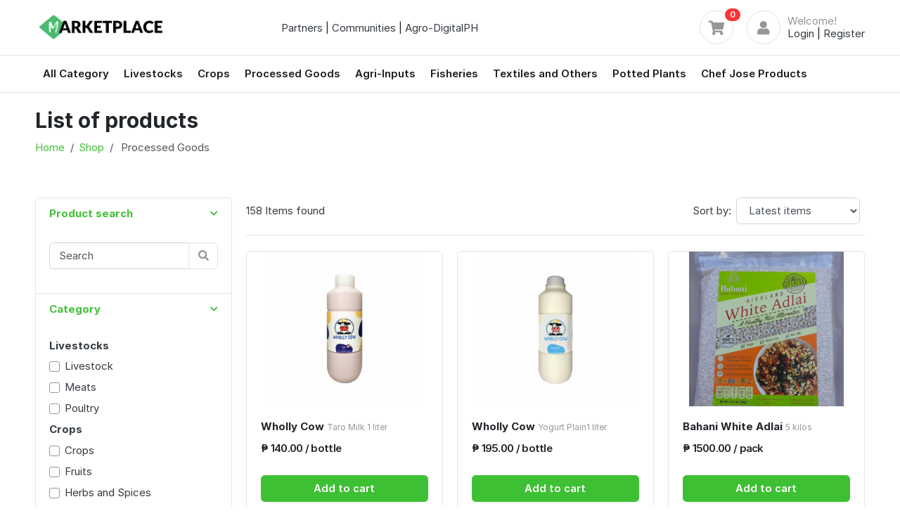

--- FILE ---
content_type: text/html; charset=UTF-8
request_url: https://marketplace.agroplatform.tech/shop?category=processed-goods&page=8
body_size: 7657
content:
<!DOCTYPE HTML>
<html lang="en">
<head>
<meta charset="utf-8">
<meta http-equiv="pragma" content="no-cache" />
<meta http-equiv="cache-control" content="max-age=604800" />
<meta name="viewport" content="width=device-width, initial-scale=1, shrink-to-fit=no">
<meta name="csrf-token" content="WNhp2MmrUiefjkB2TPycYl0wnO8PLfP9x9UAruaL">

<title>Agro Marketplace :: Shop</title>

<link href="https://marketplace.agroplatform.tech/images/favicon.ico" rel="shortcut icon" type="image/x-icon">

<!-- jQuery -->
<script src="https://marketplace.agroplatform.tech/js/jquery-3.6.0.min.js" type="text/javascript"></script>
<script src="https://marketplace.agroplatform.tech/js/jquery-ui.1.12.1.js"></script>

<!-- Bootstrap4 files-->
<script src="https://marketplace.agroplatform.tech/js/bootstrap.bundle.min.js" type="text/javascript"></script>
<link href="https://marketplace.agroplatform.tech/css/bootstrap.css" rel="stylesheet" type="text/css"/>

<!-- Font awesome 5 -->
<link href="https://marketplace.agroplatform.tech/fonts/fontawesome/css/all.min.css" type="text/css" rel="stylesheet">

<!-- custom style -->
<link href="https://marketplace.agroplatform.tech/css/ui.css" rel="stylesheet" type="text/css"/>
<link href="https://marketplace.agroplatform.tech/css/style.css" rel="stylesheet" type="text/css"/>
<link href="https://marketplace.agroplatform.tech/css/responsive.css" rel="stylesheet" media="only screen and (max-width: 1200px)" />
<link rel="stylesheet" href="https://marketplace.agroplatform.tech/css/jquery-ui.1.12.1.css">

<!-- notification style -->
<link rel="stylesheet" href="https://marketplace.agroplatform.tech/css/iziToast.min.css">

<!-- custom javascript -->
<script src="https://marketplace.agroplatform.tech/js/script.js" type="text/javascript"></script>

<!-- Google tag (gtag.js) -->
<script async src="https://www.googletagmanager.com/gtag/js?id=G-72LVK5ZSK0"></script>
<script>
  window.dataLayer = window.dataLayer || [];
  function gtag(){dataLayer.push(arguments);}
  gtag('js', new Date());

  gtag('config', 'G-72LVK5ZSK0');
</script>

<!-- notification script -->
<script src="https://marketplace.agroplatform.tech/js/iziToast.min.js" type="text/javascript"></script>
</head>
<body>
<!-- Google Tag Manager (noscript) -->
<noscript><iframe src="https://www.googletagmanager.com/ns.html?id=GTM-P6GPJ66"
height="0" width="0" style="display:none;visibility:hidden"></iframe></noscript>
<!-- End Google Tag Manager (noscript) -->


<!-- ========================= HEADER ========================= -->
<header class="section-header">
    <section class="header-main border-bottom">
        <div class="container">
            <div class="row align-items-center">
                <div class="col-lg-2 col-6">
                                            <a href="https://marketplace.agroplatform.tech" class="brand-wrap">
                            <img class="logo" src="https://marketplace.agroplatform.tech/images/agronegosyo.png" style="width:190px;">
                        </a> <!-- brand-wrap.// -->
                                    </div>
                <div class="col-lg-6 col-12 col-sm-12 text-center">
                    <div class="widget-header icontext">
                        <div class="text">
                            <div>
                                                                    <a href="https://marketplace.agroplatform.tech/partners">Partners</a> |
                                    <a href="https://marketplace.agroplatform.tech/communities">Communities</a> |
                                                                <a href="https://www.agro-digitalph.com" target="_blank">Agro-DigitalPH</a>
                            </div>
                        </div>
                    </div>
                </div> <!-- col.// -->
                <div class="col-lg-4 col-sm-6 col-12">
                    <div class="widgets-wrap float-md-right">
                        <div class="widget-header  mr-3">
                            <a href="https://marketplace.agroplatform.tech/shop/cart" class="icon icon-sm rounded-circle border"><i
                                    class="fa fa-shopping-cart"></i></a>
                            <span class="badge badge-pill badge-danger notify"
                                id="cart_total">0</span>
                        </div>
                        <div class="widget-header icontext">
                            <a href="#" class="icon icon-sm rounded-circle border"><i class="fa fa-user"></i></a>
                            <div class="text">
                                <span class="text-muted">Welcome! </span>
                                                                </span>
                                <div>
                                                                            <a href="https://marketplace.agroplatform.tech/login">Login</a> |
                                                                                    <a href="https://marketplace.agroplatform.tech/register">Register</a>
                                                                                                            </div>
                            </div>
                        </div>
                    </div> <!-- widgets-wrap.// -->
                </div> <!-- col.// -->
            </div> <!-- row.// -->
        </div> <!-- container.// -->
    </section> <!-- header-main .// -->
</header> <!-- section-header.// -->

    <nav class="navbar navbar-main navbar-expand-lg navbar-light border-bottom">
        <div class="container">
            <button class="navbar-toggler" type="button" data-toggle="collapse" data-target="#main_nav"
                aria-controls="main_nav" aria-expanded="false" aria-label="Toggle navigation">
                <span class="navbar-toggler-icon"></span>
            </button>

            <div class="collapse navbar-collapse" id="main_nav">
                <ul class="navbar-nav">
                    <li class="nav-item">
                        <a class="nav-link" href="https://marketplace.agroplatform.tech/shop?category=all">All Category</a>
                    </li>
                                            <li class="nav-item">
                            <a class="nav-link"
                                href="https://marketplace.agroplatform.tech/shop?category=livestocks">Livestocks</a>
                        </li>
                                            <li class="nav-item">
                            <a class="nav-link"
                                href="https://marketplace.agroplatform.tech/shop?category=crops">Crops</a>
                        </li>
                                            <li class="nav-item">
                            <a class="nav-link"
                                href="https://marketplace.agroplatform.tech/shop?category=processed-goods">Processed Goods</a>
                        </li>
                                            <li class="nav-item">
                            <a class="nav-link"
                                href="https://marketplace.agroplatform.tech/shop?category=agri-inputs">Agri-Inputs</a>
                        </li>
                                            <li class="nav-item">
                            <a class="nav-link"
                                href="https://marketplace.agroplatform.tech/shop?category=fisheries">Fisheries</a>
                        </li>
                                            <li class="nav-item">
                            <a class="nav-link"
                                href="https://marketplace.agroplatform.tech/shop?category=textiles-and-others">Textiles and Others</a>
                        </li>
                                            <li class="nav-item">
                            <a class="nav-link"
                                href="https://marketplace.agroplatform.tech/shop?category=potted-plants">Potted Plants</a>
                        </li>
                                            <li class="nav-item">
                            <a class="nav-link"
                                href="https://marketplace.agroplatform.tech/shop?category=chef-jose-products">Chef Jose Products</a>
                        </li>
                                    </ul>
            </div> <!-- collapse .// -->
        </div> <!-- container .// -->
    </nav>
</header> <!-- section-header.// -->
<!-- ====================== HEADER END // ===================== -->

<!-- ========================= SECTION PAGETOP ========================= -->


    <section class="padding-y-sm">
        <div class="container">
            <h2 class="title-page">List of products</h2>
            <nav>
                <ol class="breadcrumb text-white">
                    <li class="breadcrumb-item"><a href="https://marketplace.agroplatform.tech">Home</a></li>
                    <li class="breadcrumb-item"><a href="https://marketplace.agroplatform.tech/shop">Shop</a></li>
                    <li class="breadcrumb-item active" aria-current="page">
                                                    Processed Goods
                                            </li>
                </ol>
            </nav>
        </div> <!-- container //  -->
    </section>
    <!-- ========================= SECTION INTRO END// ========================= -->

    <!-- ========================= SECTION CONTENT ========================= -->
    <section class="section-content padding-y">
        <div class="container">

            <div class="row">
                <aside class="col-md-3">

                    <div class="card">
                        <article class="filter-group">
                            <header class="card-header">
                                <a href="#" data-toggle="collapse" data-target="#collapse_1" aria-expanded="true"
                                    class="">
                                    <i class="icon-control fa fa-chevron-down"></i>
                                    <h6 class="title">Product search</h6>
                                </a>
                            </header>
                            <div class="filter-content collapse show" id="collapse_1" style="">
                                <div class="card-body">
                                    <form class="pb-3" id="search_form">
                                        <div class="input-group">
                                            <input type="text" class="form-control" id="search" name="search"
                                                value="" placeholder="Search">
                                            <div class="input-group-append">
                                                <button class="btn btn-light" type="submit"><i
                                                        class="fa fa-search"></i></button>
                                            </div>
                                        </div>
                                    </form>
                                </div> <!-- card-body.// -->
                            </div>
                        </article> <!-- filter-group  .// -->
                        <article class="filter-group">
                            <header class="card-header">
                                <a href="#" data-toggle="collapse" data-target="#collapse_2" aria-expanded="true"
                                    class="">
                                    <i class="icon-control fa fa-chevron-down"></i>
                                    <h6 class="title">Category </h6>
                                </a>
                            </header>
                            <div class="filter-content collapse show" id="collapse_2" style="">
                                <div class="card-body">

                                                                            <label><b>Livestocks</b></label>
                                                                                    <label class="custom-control custom-checkbox">
                                                <input type="checkbox" value="14"
                                                                                                        class="custom-control-input subcategory">
                                                <div class="custom-control-label">Livestock<b
                                                        class="badge badge-pill badge-light float-right"></b></div>
                                            </label>
                                                                                    <label class="custom-control custom-checkbox">
                                                <input type="checkbox" value="1"
                                                                                                        class="custom-control-input subcategory">
                                                <div class="custom-control-label">Meats<b
                                                        class="badge badge-pill badge-light float-right"></b></div>
                                            </label>
                                                                                    <label class="custom-control custom-checkbox">
                                                <input type="checkbox" value="2"
                                                                                                        class="custom-control-input subcategory">
                                                <div class="custom-control-label">Poultry<b
                                                        class="badge badge-pill badge-light float-right"></b></div>
                                            </label>
                                                                                                                    <label><b>Crops</b></label>
                                                                                    <label class="custom-control custom-checkbox">
                                                <input type="checkbox" value="17"
                                                                                                        class="custom-control-input subcategory">
                                                <div class="custom-control-label">Crops<b
                                                        class="badge badge-pill badge-light float-right"></b></div>
                                            </label>
                                                                                    <label class="custom-control custom-checkbox">
                                                <input type="checkbox" value="19"
                                                                                                        class="custom-control-input subcategory">
                                                <div class="custom-control-label">Fruits<b
                                                        class="badge badge-pill badge-light float-right"></b></div>
                                            </label>
                                                                                    <label class="custom-control custom-checkbox">
                                                <input type="checkbox" value="5"
                                                                                                        class="custom-control-input subcategory">
                                                <div class="custom-control-label">Herbs and Spices<b
                                                        class="badge badge-pill badge-light float-right"></b></div>
                                            </label>
                                                                                    <label class="custom-control custom-checkbox">
                                                <input type="checkbox" value="4"
                                                                                                        class="custom-control-input subcategory">
                                                <div class="custom-control-label">Vegetables<b
                                                        class="badge badge-pill badge-light float-right"></b></div>
                                            </label>
                                                                                                                    <label><b>Processed Goods</b></label>
                                                                                    <label class="custom-control custom-checkbox">
                                                <input type="checkbox" value="16"
                                                     checked='checked'                                                     class="custom-control-input subcategory">
                                                <div class="custom-control-label">Processed Goods<b
                                                        class="badge badge-pill badge-light float-right"></b></div>
                                            </label>
                                                                                    <label class="custom-control custom-checkbox">
                                                <input type="checkbox" value="3"
                                                     checked='checked'                                                     class="custom-control-input subcategory">
                                                <div class="custom-control-label">Staples and Others<b
                                                        class="badge badge-pill badge-light float-right"></b></div>
                                            </label>
                                                                                    <label class="custom-control custom-checkbox">
                                                <input type="checkbox" value="6"
                                                     checked='checked'                                                     class="custom-control-input subcategory">
                                                <div class="custom-control-label">Value Added Products<b
                                                        class="badge badge-pill badge-light float-right"></b></div>
                                            </label>
                                                                                                                    <label><b>Agri-Inputs</b></label>
                                                                                    <label class="custom-control custom-checkbox">
                                                <input type="checkbox" value="18"
                                                                                                        class="custom-control-input subcategory">
                                                <div class="custom-control-label">Agri Inputs<b
                                                        class="badge badge-pill badge-light float-right"></b></div>
                                            </label>
                                                                                    <label class="custom-control custom-checkbox">
                                                <input type="checkbox" value="10"
                                                                                                        class="custom-control-input subcategory">
                                                <div class="custom-control-label">Bio Inputs<b
                                                        class="badge badge-pill badge-light float-right"></b></div>
                                            </label>
                                                                                    <label class="custom-control custom-checkbox">
                                                <input type="checkbox" value="12"
                                                                                                        class="custom-control-input subcategory">
                                                <div class="custom-control-label">Farm Machinery<b
                                                        class="badge badge-pill badge-light float-right"></b></div>
                                            </label>
                                                                                    <label class="custom-control custom-checkbox">
                                                <input type="checkbox" value="11"
                                                                                                        class="custom-control-input subcategory">
                                                <div class="custom-control-label">Inorganic Inputs<b
                                                        class="badge badge-pill badge-light float-right"></b></div>
                                            </label>
                                                                                    <label class="custom-control custom-checkbox">
                                                <input type="checkbox" value="9"
                                                                                                        class="custom-control-input subcategory">
                                                <div class="custom-control-label">Seeds<b
                                                        class="badge badge-pill badge-light float-right"></b></div>
                                            </label>
                                                                                    <label class="custom-control custom-checkbox">
                                                <input type="checkbox" value="28"
                                                                                                        class="custom-control-input subcategory">
                                                <div class="custom-control-label">Tools and Equipment<b
                                                        class="badge badge-pill badge-light float-right"></b></div>
                                            </label>
                                                                                                                    <label><b>Fisheries</b></label>
                                                                                    <label class="custom-control custom-checkbox">
                                                <input type="checkbox" value="15"
                                                                                                        class="custom-control-input subcategory">
                                                <div class="custom-control-label">Fisheries<b
                                                        class="badge badge-pill badge-light float-right"></b></div>
                                            </label>
                                                                                    <label class="custom-control custom-checkbox">
                                                <input type="checkbox" value="20"
                                                                                                        class="custom-control-input subcategory">
                                                <div class="custom-control-label">Seafood<b
                                                        class="badge badge-pill badge-light float-right"></b></div>
                                            </label>
                                                                                                                    <label><b>Potted Plants</b></label>
                                                                                    <label class="custom-control custom-checkbox">
                                                <input type="checkbox" value="29"
                                                                                                        class="custom-control-input subcategory">
                                                <div class="custom-control-label">Flowers<b
                                                        class="badge badge-pill badge-light float-right"></b></div>
                                            </label>
                                                                                    <label class="custom-control custom-checkbox">
                                                <input type="checkbox" value="30"
                                                                                                        class="custom-control-input subcategory">
                                                <div class="custom-control-label">Herbs<b
                                                        class="badge badge-pill badge-light float-right"></b></div>
                                            </label>
                                                                                                                    <label><b>Textiles and Others</b></label>
                                                                                    <label class="custom-control custom-checkbox">
                                                <input type="checkbox" value="34"
                                                                                                        class="custom-control-input subcategory">
                                                <div class="custom-control-label">Packaging Materials<b
                                                        class="badge badge-pill badge-light float-right"></b></div>
                                            </label>
                                                                                    <label class="custom-control custom-checkbox">
                                                <input type="checkbox" value="26"
                                                                                                        class="custom-control-input subcategory">
                                                <div class="custom-control-label">Pottery<b
                                                        class="badge badge-pill badge-light float-right"></b></div>
                                            </label>
                                                                                    <label class="custom-control custom-checkbox">
                                                <input type="checkbox" value="13"
                                                                                                        class="custom-control-input subcategory">
                                                <div class="custom-control-label">Textile<b
                                                        class="badge badge-pill badge-light float-right"></b></div>
                                            </label>
                                                                                                                    <label><b>Chef Jose Products</b></label>
                                                                                    <label class="custom-control custom-checkbox">
                                                <input type="checkbox" value="22"
                                                                                                        class="custom-control-input subcategory">
                                                <div class="custom-control-label">Chef Jose - Classic<b
                                                        class="badge badge-pill badge-light float-right"></b></div>
                                            </label>
                                                                                    <label class="custom-control custom-checkbox">
                                                <input type="checkbox" value="23"
                                                                                                        class="custom-control-input subcategory">
                                                <div class="custom-control-label">Chef Jose - Fresh Produce<b
                                                        class="badge badge-pill badge-light float-right"></b></div>
                                            </label>
                                                                                    <label class="custom-control custom-checkbox">
                                                <input type="checkbox" value="21"
                                                                                                        class="custom-control-input subcategory">
                                                <div class="custom-control-label">Chef Jose - Prima<b
                                                        class="badge badge-pill badge-light float-right"></b></div>
                                            </label>
                                                                                    <label class="custom-control custom-checkbox">
                                                <input type="checkbox" value="27"
                                                                                                        class="custom-control-input subcategory">
                                                <div class="custom-control-label">Services<b
                                                        class="badge badge-pill badge-light float-right"></b></div>
                                            </label>
                                                                                                                    <label><b>Groceries</b></label>
                                                                                    <label class="custom-control custom-checkbox">
                                                <input type="checkbox" value="33"
                                                                                                        class="custom-control-input subcategory">
                                                <div class="custom-control-label">Groceries<b
                                                        class="badge badge-pill badge-light float-right"></b></div>
                                            </label>
                                                                            
                                </div> <!-- card-body.// -->
                            </div>
                        </article> <!-- filter-group .// -->

                        <article class="filter-group">
                            <header class="card-header">
                                <a href="#" data-toggle="collapse" data-target="#collapse_3" aria-expanded="true"
                                    class="">
                                    <i class="icon-control fa fa-chevron-down"></i>
                                    <h6 class="title">Province</h6>
                                </a>
                            </header>
                            <div class="filter-content collapse show" id="collapse_3" style="">
                                <div class="card-body">
                                                                            <label class="custom-control custom-checkbox">
                                            <input type="checkbox" value="12;Batangas"
                                                class="custom-control-input provinces">
                                            <div class="custom-control-label">Batangas<b
                                                    class="badge badge-pill badge-light float-right"></b></div>
                                        </label>
                                                                            <label class="custom-control custom-checkbox">
                                            <input type="checkbox" value="13;Benguet"
                                                class="custom-control-input provinces">
                                            <div class="custom-control-label">Benguet<b
                                                    class="badge badge-pill badge-light float-right"></b></div>
                                        </label>
                                                                            <label class="custom-control custom-checkbox">
                                            <input type="checkbox" value="24;Cavite"
                                                class="custom-control-input provinces">
                                            <div class="custom-control-label">Cavite<b
                                                    class="badge badge-pill badge-light float-right"></b></div>
                                        </label>
                                                                            <label class="custom-control custom-checkbox">
                                            <input type="checkbox" value="36;Iloilo"
                                                class="custom-control-input provinces">
                                            <div class="custom-control-label">Iloilo<b
                                                    class="badge badge-pill badge-light float-right"></b></div>
                                        </label>
                                                                            <label class="custom-control custom-checkbox">
                                            <input type="checkbox" value="39;La Union"
                                                class="custom-control-input provinces">
                                            <div class="custom-control-label">La Union<b
                                                    class="badge badge-pill badge-light float-right"></b></div>
                                        </label>
                                                                            <label class="custom-control custom-checkbox">
                                            <input type="checkbox" value="47;Metro Manila"
                                                class="custom-control-input provinces">
                                            <div class="custom-control-label">Metro Manila<b
                                                    class="badge badge-pill badge-light float-right"></b></div>
                                        </label>
                                                                            <label class="custom-control custom-checkbox">
                                            <input type="checkbox" value="51;Negros Occidental"
                                                class="custom-control-input provinces">
                                            <div class="custom-control-label">Negros Occidental<b
                                                    class="badge badge-pill badge-light float-right"></b></div>
                                        </label>
                                                                            <label class="custom-control custom-checkbox">
                                            <input type="checkbox" value="54;Nueva Ecija"
                                                class="custom-control-input provinces">
                                            <div class="custom-control-label">Nueva Ecija<b
                                                    class="badge badge-pill badge-light float-right"></b></div>
                                        </label>
                                                                            <label class="custom-control custom-checkbox">
                                            <input type="checkbox" value="55;Nueva Vizcaya"
                                                class="custom-control-input provinces">
                                            <div class="custom-control-label">Nueva Vizcaya<b
                                                    class="badge badge-pill badge-light float-right"></b></div>
                                        </label>
                                                                            <label class="custom-control custom-checkbox">
                                            <input type="checkbox" value="57;Oriental Mindoro"
                                                class="custom-control-input provinces">
                                            <div class="custom-control-label">Oriental Mindoro<b
                                                    class="badge badge-pill badge-light float-right"></b></div>
                                        </label>
                                                                            <label class="custom-control custom-checkbox">
                                            <input type="checkbox" value="60;Pangasinan"
                                                class="custom-control-input provinces">
                                            <div class="custom-control-label">Pangasinan<b
                                                    class="badge badge-pill badge-light float-right"></b></div>
                                        </label>
                                                                            <label class="custom-control custom-checkbox">
                                            <input type="checkbox" value="61;Quezon"
                                                class="custom-control-input provinces">
                                            <div class="custom-control-label">Quezon<b
                                                    class="badge badge-pill badge-light float-right"></b></div>
                                        </label>
                                                                            <label class="custom-control custom-checkbox">
                                            <input type="checkbox" value="63;Rizal"
                                                class="custom-control-input provinces">
                                            <div class="custom-control-label">Rizal<b
                                                    class="badge badge-pill badge-light float-right"></b></div>
                                        </label>
                                                                    </div> <!-- card-body.// -->
                            </div>
                        </article> <!-- filter-group .// -->
                    </div> <!-- card.// -->

                </aside> <!-- col.// -->

                <main class="col-md-9">

                    <header class="border-bottom mb-4 pb-3">
                        <div class="form-inline">
                            <span class="mr-md-auto" id="product_total">158 Items found </span>
                            <label class="mr-2">Sort by:</label>
                            <select class="mr-2 form-control" id="sort_type" name="sort_type">
                                <option value="latest_items">Latest items</option>
                                <option value="price_high_low">Price (High - Low)</option>
                                <option value="price_low_high">Price (Low - High)</option>
                                <option value="per_unit">Per unit</option>
                            </select>
                        </div>
                    </header><!-- sect-heading -->

                    <div id="pagination_result">
                        <div class="row">

    <div class="col-md-4">
        <figure class="card card-product-grid">
            <div class="img-wrap">
                                				    <img src="https://agro-platform-images.s3.ap-southeast-1.amazonaws.com/images/marketplace/products/82901607341625.png">
				                <a class="btn-overlay" href="https://marketplace.agroplatform.tech/product/wholly-cow-taro-milk-1-liter&amp;=8356&amp;=CJP-05201-42-04"><i class="fa fa-search-plus"></i> Quick view</a>
            </div> <!-- img-wrap.// -->
            <figcaption class="info-wrap">
                <div class="fix-height">
                    <a href="https://marketplace.agroplatform.tech/product/wholly-cow-taro-milk-1-liter&amp;=8356&amp;=CJP-05201-42-04" class="title">Wholly Cow <small class="text-muted">Taro Milk 1 liter</small></a>
                    <div class="price-wrap mt-2">
                        <span class="price">&#8369 140.00 / bottle</span>
                    </div> <!-- price-wrap.// -->
                </div>
                                <button class="btn btn-block btn-primary add_cart" data-pid="8356" data-pname="Wholly Cow" data-pvariety="Taro Milk 1 liter" data-pqty="10" data-pprice="140.00">Add to cart</button>
                            </figcaption>
        </figure>
    </div> <!-- col.// -->
    <div class="col-md-4">
        <figure class="card card-product-grid">
            <div class="img-wrap">
                                				    <img src="https://agro-platform-images.s3.ap-southeast-1.amazonaws.com/images/marketplace/products/82911607341633.png">
				                <a class="btn-overlay" href="https://marketplace.agroplatform.tech/product/wholly-cow-yogurt-plain-1-liter&amp;=8357&amp;=CJP-05201-42-05"><i class="fa fa-search-plus"></i> Quick view</a>
            </div> <!-- img-wrap.// -->
            <figcaption class="info-wrap">
                <div class="fix-height">
                    <a href="https://marketplace.agroplatform.tech/product/wholly-cow-yogurt-plain-1-liter&amp;=8357&amp;=CJP-05201-42-05" class="title">Wholly Cow <small class="text-muted">Yogurt Plain1 liter</small></a>
                    <div class="price-wrap mt-2">
                        <span class="price">&#8369 195.00 / bottle</span>
                    </div> <!-- price-wrap.// -->
                </div>
                                <button class="btn btn-block btn-primary add_cart" data-pid="8357" data-pname="Wholly Cow" data-pvariety="Yogurt Plain1 liter" data-pqty="10" data-pprice="195.00">Add to cart</button>
                            </figcaption>
        </figure>
    </div> <!-- col.// -->
    <div class="col-md-4">
        <figure class="card card-product-grid">
            <div class="img-wrap">
                                				    <img src="https://agro-platform-images.s3.ap-southeast-1.amazonaws.com/images/marketplace/products/82951607395810.jpeg">
				                <a class="btn-overlay" href="https://marketplace.agroplatform.tech/product/bahani-white-adlai-5-kilos&amp;=8295&amp;=CJ-STP-01009-04"><i class="fa fa-search-plus"></i> Quick view</a>
            </div> <!-- img-wrap.// -->
            <figcaption class="info-wrap">
                <div class="fix-height">
                    <a href="https://marketplace.agroplatform.tech/product/bahani-white-adlai-5-kilos&amp;=8295&amp;=CJ-STP-01009-04" class="title">Bahani White Adlai <small class="text-muted">5 kilos</small></a>
                    <div class="price-wrap mt-2">
                        <span class="price">&#8369 1500.00 / pack</span>
                    </div> <!-- price-wrap.// -->
                </div>
                                <button class="btn btn-block btn-primary add_cart" data-pid="8295" data-pname="Bahani White Adlai" data-pvariety="5 kilos" data-pqty="10" data-pprice="1500.00">Add to cart</button>
                            </figcaption>
        </figure>
    </div> <!-- col.// -->
    <div class="col-md-4">
        <figure class="card card-product-grid">
            <div class="img-wrap">
                                				    <img src="https://agro-platform-images.s3.ap-southeast-1.amazonaws.com/images/marketplace/products/82941607395800.jpeg">
				                <a class="btn-overlay" href="https://marketplace.agroplatform.tech/product/bahani-white-adlai-3-kilos&amp;=8294&amp;=CJ-STP-01009-03"><i class="fa fa-search-plus"></i> Quick view</a>
            </div> <!-- img-wrap.// -->
            <figcaption class="info-wrap">
                <div class="fix-height">
                    <a href="https://marketplace.agroplatform.tech/product/bahani-white-adlai-3-kilos&amp;=8294&amp;=CJ-STP-01009-03" class="title">Bahani White Adlai <small class="text-muted">3 kilos</small></a>
                    <div class="price-wrap mt-2">
                        <span class="price">&#8369 1000.00 / pack</span>
                    </div> <!-- price-wrap.// -->
                </div>
                                <button class="btn btn-block btn-primary add_cart" data-pid="8294" data-pname="Bahani White Adlai" data-pvariety="3 kilos" data-pqty="10" data-pprice="1000.00">Add to cart</button>
                            </figcaption>
        </figure>
    </div> <!-- col.// -->
    <div class="col-md-4">
        <figure class="card card-product-grid">
            <div class="img-wrap">
                                				    <img src="https://agro-platform-images.s3.ap-southeast-1.amazonaws.com/images/marketplace/products/82931607395582.jpeg">
				                <a class="btn-overlay" href="https://marketplace.agroplatform.tech/product/bahani-white-adlai-1-kilo&amp;=8293&amp;=CJ-STP-01009-02"><i class="fa fa-search-plus"></i> Quick view</a>
            </div> <!-- img-wrap.// -->
            <figcaption class="info-wrap">
                <div class="fix-height">
                    <a href="https://marketplace.agroplatform.tech/product/bahani-white-adlai-1-kilo&amp;=8293&amp;=CJ-STP-01009-02" class="title">Bahani White Adlai <small class="text-muted">1 kilo</small></a>
                    <div class="price-wrap mt-2">
                        <span class="price">&#8369 350.00 / pack</span>
                    </div> <!-- price-wrap.// -->
                </div>
                                <button class="btn btn-block btn-primary add_cart" data-pid="8293" data-pname="Bahani White Adlai" data-pvariety="1 kilo" data-pqty="10" data-pprice="350.00">Add to cart</button>
                            </figcaption>
        </figure>
    </div> <!-- col.// -->
    <div class="col-md-4">
        <figure class="card card-product-grid">
            <div class="img-wrap">
                                				    <img src="https://agro-platform-images.s3.ap-southeast-1.amazonaws.com/images/marketplace/products/82921607395774.jpeg">
				                <a class="btn-overlay" href="https://marketplace.agroplatform.tech/product/bahani-white-adlai-500-grams&amp;=8292&amp;=CJ-STP-01009-01"><i class="fa fa-search-plus"></i> Quick view</a>
            </div> <!-- img-wrap.// -->
            <figcaption class="info-wrap">
                <div class="fix-height">
                    <a href="https://marketplace.agroplatform.tech/product/bahani-white-adlai-500-grams&amp;=8292&amp;=CJ-STP-01009-01" class="title">Bahani White Adlai <small class="text-muted">500 grams</small></a>
                    <div class="price-wrap mt-2">
                        <span class="price">&#8369 250.00 / pack</span>
                    </div> <!-- price-wrap.// -->
                </div>
                                <button class="btn btn-block btn-primary add_cart" data-pid="8292" data-pname="Bahani White Adlai" data-pvariety="500 grams" data-pqty="10" data-pprice="250.00">Add to cart</button>
                            </figcaption>
        </figure>
    </div> <!-- col.// -->
    <div class="col-md-4">
        <figure class="card card-product-grid">
            <div class="img-wrap">
                                				    <img src="https://agro-platform-images.s3.ap-southeast-1.amazonaws.com/images/marketplace/products/82911607341633.png">
				                <a class="btn-overlay" href="https://marketplace.agroplatform.tech/product/wholly-cow-yogurt-plain-1-liter&amp;=8291&amp;=CJP-05201-42-05"><i class="fa fa-search-plus"></i> Quick view</a>
            </div> <!-- img-wrap.// -->
            <figcaption class="info-wrap">
                <div class="fix-height">
                    <a href="https://marketplace.agroplatform.tech/product/wholly-cow-yogurt-plain-1-liter&amp;=8291&amp;=CJP-05201-42-05" class="title">Wholly Cow <small class="text-muted">Yogurt Plain 1 liter</small></a>
                    <div class="price-wrap mt-2">
                        <span class="price">&#8369 185.00 / bottle</span>
                    </div> <!-- price-wrap.// -->
                </div>
                                <button class="btn btn-block btn-primary add_cart" data-pid="8291" data-pname="Wholly Cow" data-pvariety="Yogurt Plain 1 liter" data-pqty="10" data-pprice="185.00">Add to cart</button>
                            </figcaption>
        </figure>
    </div> <!-- col.// -->
    <div class="col-md-4">
        <figure class="card card-product-grid">
            <div class="img-wrap">
                                				    <img src="https://agro-platform-images.s3.ap-southeast-1.amazonaws.com/images/marketplace/products/82901607341625.png">
				                <a class="btn-overlay" href="https://marketplace.agroplatform.tech/product/wholly-cow-taro-milk-1-liter&amp;=8290&amp;=CJP-05201-42-04"><i class="fa fa-search-plus"></i> Quick view</a>
            </div> <!-- img-wrap.// -->
            <figcaption class="info-wrap">
                <div class="fix-height">
                    <a href="https://marketplace.agroplatform.tech/product/wholly-cow-taro-milk-1-liter&amp;=8290&amp;=CJP-05201-42-04" class="title">Wholly Cow <small class="text-muted">Taro Milk 1 liter</small></a>
                    <div class="price-wrap mt-2">
                        <span class="price">&#8369 130.00 / bottle</span>
                    </div> <!-- price-wrap.// -->
                </div>
                                <button class="btn btn-block btn-primary add_cart" data-pid="8290" data-pname="Wholly Cow" data-pvariety="Taro Milk 1 liter" data-pqty="10" data-pprice="130.00">Add to cart</button>
                            </figcaption>
        </figure>
    </div> <!-- col.// -->
    <div class="col-md-4">
        <figure class="card card-product-grid">
            <div class="img-wrap">
                                				    <img src="https://agro-platform-images.s3.ap-southeast-1.amazonaws.com/images/marketplace/products/82891607341618.png">
				                <a class="btn-overlay" href="https://marketplace.agroplatform.tech/product/wholly-cow-caramel-milk-1-liter&amp;=8289&amp;=CJP-05201-42-03"><i class="fa fa-search-plus"></i> Quick view</a>
            </div> <!-- img-wrap.// -->
            <figcaption class="info-wrap">
                <div class="fix-height">
                    <a href="https://marketplace.agroplatform.tech/product/wholly-cow-caramel-milk-1-liter&amp;=8289&amp;=CJP-05201-42-03" class="title">Wholly Cow <small class="text-muted">Caramel Milk 1 liter</small></a>
                    <div class="price-wrap mt-2">
                        <span class="price">&#8369 130.00 / bottle</span>
                    </div> <!-- price-wrap.// -->
                </div>
                                <button class="btn btn-block btn-primary add_cart" data-pid="8289" data-pname="Wholly Cow" data-pvariety="Caramel Milk 1 liter" data-pqty="10" data-pprice="130.00">Add to cart</button>
                            </figcaption>
        </figure>
    </div> <!-- col.// -->
    <div class="col-md-4">
        <figure class="card card-product-grid">
            <div class="img-wrap">
                                				    <img src="https://agro-platform-images.s3.ap-southeast-1.amazonaws.com/images/marketplace/products/82881607341606.png">
				                <a class="btn-overlay" href="https://marketplace.agroplatform.tech/product/wholly-cow-choco-milk-1-liter&amp;=8288&amp;=CJP-05201-42-02"><i class="fa fa-search-plus"></i> Quick view</a>
            </div> <!-- img-wrap.// -->
            <figcaption class="info-wrap">
                <div class="fix-height">
                    <a href="https://marketplace.agroplatform.tech/product/wholly-cow-choco-milk-1-liter&amp;=8288&amp;=CJP-05201-42-02" class="title">Wholly Cow <small class="text-muted">Choco Milk 1 liter</small></a>
                    <div class="price-wrap mt-2">
                        <span class="price">&#8369 120.00 / bottle</span>
                    </div> <!-- price-wrap.// -->
                </div>
                                <button class="btn btn-block btn-primary add_cart" data-pid="8288" data-pname="Wholly Cow" data-pvariety="Choco Milk 1 liter" data-pqty="10" data-pprice="120.00">Add to cart</button>
                            </figcaption>
        </figure>
    </div> <!-- col.// -->
    <div class="col-md-4">
        <figure class="card card-product-grid">
            <div class="img-wrap">
                                				    <img src="https://agro-platform-images.s3.ap-southeast-1.amazonaws.com/images/marketplace/products/82871607341595.png">
				                <a class="btn-overlay" href="https://marketplace.agroplatform.tech/product/wholly-cow-fresh-milk-1-liter&amp;=8287&amp;=CJP-05201-42-01"><i class="fa fa-search-plus"></i> Quick view</a>
            </div> <!-- img-wrap.// -->
            <figcaption class="info-wrap">
                <div class="fix-height">
                    <a href="https://marketplace.agroplatform.tech/product/wholly-cow-fresh-milk-1-liter&amp;=8287&amp;=CJP-05201-42-01" class="title">Wholly Cow <small class="text-muted">Fresh Milk 1 liter</small></a>
                    <div class="price-wrap mt-2">
                        <span class="price">&#8369 110.00 / bottle</span>
                    </div> <!-- price-wrap.// -->
                </div>
                                <button class="btn btn-block btn-primary add_cart" data-pid="8287" data-pname="Wholly Cow" data-pvariety="Fresh Milk 1 liter" data-pqty="10" data-pprice="110.00">Add to cart</button>
                            </figcaption>
        </figure>
    </div> <!-- col.// -->
    <div class="col-md-4">
        <figure class="card card-product-grid">
            <div class="img-wrap">
                                				    <img src="https://agro-platform-images.s3.ap-southeast-1.amazonaws.com/images/marketplace/products/79861603864894.jpeg">
				                <a class="btn-overlay" href="https://marketplace.agroplatform.tech/product/emperors-tea-turmeric&amp;=7986&amp;=PG-2020-00002"><i class="fa fa-search-plus"></i> Quick view</a>
            </div> <!-- img-wrap.// -->
            <figcaption class="info-wrap">
                <div class="fix-height">
                    <a href="https://marketplace.agroplatform.tech/product/emperors-tea-turmeric&amp;=7986&amp;=PG-2020-00002" class="title">Emperor&#039;s Tea <small class="text-muted">Turmeric</small></a>
                    <div class="price-wrap mt-2">
                        <span class="price">&#8369 280.00 / jar</span>
                    </div> <!-- price-wrap.// -->
                </div>
                                <button class="btn btn-block btn-primary add_cart" data-pid="7986" data-pname="Emperor&#039;s Tea" data-pvariety="Turmeric" data-pqty="1" data-pprice="280.00">Add to cart</button>
                            </figcaption>
        </figure>
    </div> <!-- col.// -->
    <div class="col-md-4">
        <figure class="card card-product-grid">
            <div class="img-wrap">
                                				    <img src="https://agro-platform-images.s3.ap-southeast-1.amazonaws.com/images/marketplace/products/79851603864823.jpeg">
				                <a class="btn-overlay" href="https://marketplace.agroplatform.tech/product/emperors-tea-turmeric&amp;=7985&amp;=PG-2020-00001"><i class="fa fa-search-plus"></i> Quick view</a>
            </div> <!-- img-wrap.// -->
            <figcaption class="info-wrap">
                <div class="fix-height">
                    <a href="https://marketplace.agroplatform.tech/product/emperors-tea-turmeric&amp;=7985&amp;=PG-2020-00001" class="title">Emperor&#039;s Tea <small class="text-muted">Turmeric</small></a>
                    <div class="price-wrap mt-2">
                        <span class="price">&#8369 270.00 / pack</span>
                    </div> <!-- price-wrap.// -->
                </div>
                                <button class="btn btn-block btn-primary add_cart" data-pid="7985" data-pname="Emperor&#039;s Tea" data-pvariety="Turmeric" data-pqty="1" data-pprice="270.00">Add to cart</button>
                            </figcaption>
        </figure>
    </div> <!-- col.// -->
    <div class="col-md-4">
        <figure class="card card-product-grid">
            <div class="img-wrap">
                                				    <img src="https://agro-platform-images.s3.ap-southeast-1.amazonaws.com/images/marketplace/products/product.png">
				                <a class="btn-overlay" href="https://marketplace.agroplatform.tech/product/vt-dinorado-pure&amp;=7979&amp;=RCE-2020-00003"><i class="fa fa-search-plus"></i> Quick view</a>
            </div> <!-- img-wrap.// -->
            <figcaption class="info-wrap">
                <div class="fix-height">
                    <a href="https://marketplace.agroplatform.tech/product/vt-dinorado-pure&amp;=7979&amp;=RCE-2020-00003" class="title">VT Dinorado <small class="text-muted">Pure</small></a>
                    <div class="price-wrap mt-2">
                        <span class="price">&#8369 1035.00 / sack</span>
                    </div> <!-- price-wrap.// -->
                </div>
                                <button class="btn btn-block btn-primary add_cart" data-pid="7979" data-pname="VT Dinorado" data-pvariety="Pure" data-pqty="25" data-pprice="1035.00">Add to cart</button>
                            </figcaption>
        </figure>
    </div> <!-- col.// -->
    <div class="col-md-4">
        <figure class="card card-product-grid">
            <div class="img-wrap">
                                				    <img src="https://agro-platform-images.s3.ap-southeast-1.amazonaws.com/images/marketplace/products/product.png">
				                <a class="btn-overlay" href="https://marketplace.agroplatform.tech/product/vt-dinorado-c4&amp;=7978&amp;=RCE-2020-00002"><i class="fa fa-search-plus"></i> Quick view</a>
            </div> <!-- img-wrap.// -->
            <figcaption class="info-wrap">
                <div class="fix-height">
                    <a href="https://marketplace.agroplatform.tech/product/vt-dinorado-c4&amp;=7978&amp;=RCE-2020-00002" class="title">VT Dinorado <small class="text-muted">C4</small></a>
                    <div class="price-wrap mt-2">
                        <span class="price">&#8369 1010.00 / sack</span>
                    </div> <!-- price-wrap.// -->
                </div>
                                <button class="btn btn-block btn-primary add_cart" data-pid="7978" data-pname="VT Dinorado" data-pvariety="C4" data-pqty="25" data-pprice="1010.00">Add to cart</button>
                            </figcaption>
        </figure>
    </div> <!-- col.// -->

</div> <!-- row end.// -->
<nav class="mt-4" aria-label="page navigation">
    <ul class="pagination" role="navigation">
        
                    <li class="page-item">
                <a class="page-link" href="https://marketplace.agroplatform.tech/shop?category=processed-goods&amp;page=7" rel="prev" aria-label="&laquo; Previous">&lsaquo;</a>
            </li>
        
        
                    
            
            
                                                                        <li class="page-item"><a class="page-link" href="https://marketplace.agroplatform.tech/shop?category=processed-goods&amp;page=1">1</a></li>
                                                                                <li class="page-item"><a class="page-link" href="https://marketplace.agroplatform.tech/shop?category=processed-goods&amp;page=2">2</a></li>
                                                                                <li class="page-item"><a class="page-link" href="https://marketplace.agroplatform.tech/shop?category=processed-goods&amp;page=3">3</a></li>
                                                                                <li class="page-item"><a class="page-link" href="https://marketplace.agroplatform.tech/shop?category=processed-goods&amp;page=4">4</a></li>
                                                                                <li class="page-item"><a class="page-link" href="https://marketplace.agroplatform.tech/shop?category=processed-goods&amp;page=5">5</a></li>
                                                                                <li class="page-item"><a class="page-link" href="https://marketplace.agroplatform.tech/shop?category=processed-goods&amp;page=6">6</a></li>
                                                                                <li class="page-item"><a class="page-link" href="https://marketplace.agroplatform.tech/shop?category=processed-goods&amp;page=7">7</a></li>
                                                                                <li class="page-item active" aria-current="page"><span class="page-link">8</span></li>
                                                                                <li class="page-item"><a class="page-link" href="https://marketplace.agroplatform.tech/shop?category=processed-goods&amp;page=9">9</a></li>
                                                                                <li class="page-item"><a class="page-link" href="https://marketplace.agroplatform.tech/shop?category=processed-goods&amp;page=10">10</a></li>
                                                                                <li class="page-item"><a class="page-link" href="https://marketplace.agroplatform.tech/shop?category=processed-goods&amp;page=11">11</a></li>
                                                        
        
                    <li class="page-item">
                <a class="page-link" href="https://marketplace.agroplatform.tech/shop?category=processed-goods&amp;page=9" rel="next" aria-label="Next &raquo;">&rsaquo;</a>
            </li>
            </ul>

</nav>

                    </div>

                    <input type="hidden" name="hidden_page" id="hidden_page" value="1" />
                    <input type="hidden" name="hidden_category" id="hidden_category" value="all" />
                </main> <!-- col.// -->

            </div>

        </div> <!-- container .//  -->
    </section>


<!-- ========================= SECTION CONTENT END// ========================= -->

<!-- ========================= FOOTER ========================= -->
<footer class="section-footer border-top padding-y">
		<div class="container">
		<p class="float-md-right"> 
			&copy Copyright 2020 All rights reserved
		</p>
		<p>
			<a href="https://www.agro-digitalph.com" target="_blank">About</a> |
			<a href="https://production.agroplatform.tech/privacy-policy" target="_blank">Privacy</a> |
			<a href="#">Terms and conditions</a> |
			<a href="https://www.agro-digitalph.com/">Contact Us</a>
		</p>
	</div><!-- //container -->
	</footer><!-- ========================= FOOTER END // ========================= -->

    <script>
        $(document).ready(function() {
            var category = $(location).attr('href').split('category=')[1];
            if (category) {
                category = category.split('&')[0]
                $('#hidden_category').val(category);
            }

            $(document).on('click', '.add_cart', function(event) {
                var product_id = $(this).data("pid");
                var product_name = $(this).data("pname");
                var product_variety = $(this).data("pvariety");
                var quantity = $(this).data("pqty");
                var product_price = $(this).data("pprice");
                $.ajax({
                    headers: {
                        'X-CSRF-TOKEN': $('meta[name="csrf-token"]').attr('content')
                    },
                    url: "https://marketplace.agroplatform.tech/cart",
                    method: "POST",
                    data: {
                        product_id: product_id,
                        product_name: product_name,
                        product_variety: product_variety,
                        product_price: product_price,
                        quantity: quantity
                    },
                    success: function(data) {
                        if (data['status']) {
                            iziToast.success({
                                title: product_name + ' ' + product_variety,
                                message: 'added to cart!',
                                position: 'topRight',
                            });
                            $('#cart_total').text(data['cart_total']);
                        } else {
                            iziToast.warning({
                                title: 'Opps',
                                message: 'something wrong!',
                                position: 'topRight',
                            });
                        }
                        $('#detail_cart').html(data);
                    }
                });

            });

            /* Click pagination */
            $(document).on('click', '.pagination a', function(event) {
                event.preventDefault();
                var page = $(this).attr('href').split('page=')[1];
                $('#hidden_page').val(page);

                var subcategory = [];
                $.each($(".subcategory:checked"), function() {
                    subcategory.push($(this).val());
                });

                var provinces = [];
                $.each($(".provinces:checked"), function() {
                    provinces.push($(this).val());
                });

                var sort_type = $('#sort_type').val();
                var query = $('#search').val();

                fetch_data(page, sort_type, query, subcategory, provinces);
                $('li').removeClass('active');
                $(this).parent().addClass('active');
            });

            /* Checkbox category */
            $(document).on('change', '.subcategory', function() {

                var subcategory = [];
                $.each($(".subcategory:checked"), function() {
                    subcategory.push($(this).val());
                });

                var provinces = [];
                $.each($(".provinces:checked"), function() {
                    provinces.push($(this).val());
                });

                var sort_type = $('#sort_type').val();
                var page = 1;
                var query = $('#search').val();

                fetch_data(page, sort_type, query, subcategory, provinces);
            });

            $(document).on('change', '.provinces', function() {

                var subcategory = [];
                $.each($(".subcategory:checked"), function() {
                    subcategory.push($(this).val());
                });

                var provinces = [];
                $.each($(".provinces:checked"), function() {
                    provinces.push($(this).val());
                });

                var sort_type = $('#sort_type').val();
                var page = $('#hidden_page').val();
                var query = $('#search').val();
                fetch_data(page, sort_type, query, subcategory, provinces);
            });

            /* Search form */
            $('#search_form').submit(function(event) {
                event.preventDefault();

                var subcategory = [];
                $.each($(".subcategory:checked"), function() {
                    subcategory.push($(this).val());
                });

                var provinces = [];
                $.each($(".provinces:checked"), function() {
                    provinces.push($(this).val());
                });

                var sort_type = $('#sort_type').val();
                var page = 1;
                var query = $('#search').val();


                fetch_data(page, sort_type, query, subcategory, provinces);
            });

            /* Change sorting */
            $(document).on('change', '#sort_type', function() {

                var subcategory = [];
                $.each($(".subcategory:checked"), function() {
                    subcategory.push($(this).val());
                });

                var provinces = [];
                $.each($(".provinces:checked"), function() {
                    provinces.push($(this).val());
                });

                var sort_type = $('#sort_type').val();
                var page = $('#hidden_page').val();
                var query = $('#search').val();

                fetch_data(page, sort_type, query, subcategory, provinces);
            });

            function fetch_data(page, sort_type, query, subcategory, provinces) {
                var category = $('#hidden_category').val();
                var prov = 'all';
                var query = $('#search').val();
                $.ajax({
                    url: "https://marketplace.agroplatform.tech/product/ajax/query?category=" + category + "&page=" + page +
                        "&sort_type=" + sort_type + "&query=" + query + "&subcategory=" + subcategory +
                        "&provinces=" + provinces,
                    success: function(data) {
                        $('#product_total').text(Math.abs(data['data_total']) + ' Items found');

                        $('#pagination_result').html('');
                        $('#pagination_result').html(data['data_result']);

                        var url = "shop?category=" + category + "&page=" + page + "&search=" + query +
                            "&provinces=" + prov;

                        window.history.pushState("", "", url);
                    }
                });
            }

        });
    </script>


</body>
</html>

--- FILE ---
content_type: text/css
request_url: https://marketplace.agroplatform.tech/css/ui.css
body_size: 25457
content:
/* ==== BASE STYLES ====*/
/* ==================== GLOBAL STYLES ======================= */
@import url("https://rsms.me/inter/inter.css");
html {
  font-family: 'Inter', sans-serif;
  font-size: 15px; }

/* ========================
INCLUDE STYLES AND COMPONENTS
===================== */
/* ================== HELPERS  =================== */
a:hover {
  text-decoration: none; }

.img-wrap {
  text-align: center;
  display: block; }
  .img-wrap img {
    max-width: 100%; }

.icon-wrap {
  text-align: center;
  display: inline-block; }

.price-wrap {
  letter-spacing: -0.7px; }

.content-body {
  flex: 1 1 auto;
  padding: 2rem 2.3rem; }

/* =================  DEFINED VARIABLES =================== */
.icon-xs, .icon-sm, .icon-md, .icon-lg {
  display: inline-block;
  text-align: center;
  flex-shrink: 0;
  flex-grow: 0; }

.icon-xs {
  width: 32px;
  height: 32px;
  line-height: 32px !important;
  font-size: 16px; }

.icon-sm {
  width: 48px;
  height: 48px;
  line-height: 48px !important;
  font-size: 20px; }

.icon-md {
  width: 60px;
  height: 60px;
  line-height: 60px !important;
  font-size: 28px; }

.icon-lg {
  width: 96px;
  height: 96px;
  line-height: 96px !important;
  font-size: 42px; }

.img-xs, .img-sm, .img-md, .img-lg {
  object-fit: cover;
  flex-shrink: 0;
  flex-grow: 0; }

.img-xs {
  width: 40px;
  height: 40px; }

.img-sm {
  width: 80px;
  height: 80px; }

.img-md {
  width: 140px;
  height: 140px; }

.img-lg {
  width: 250px;
  height: 250px; }

.center-xy {
  top: 50%;
  left: 50%;
  position: absolute;
  transform: translate(-50%, -50%); }

.center-y {
  top: 50%;
  position: absolute;
  transform: translateY(-50%); }

.center-x {
  left: 50%;
  position: absolute;
  transform: translateX(-50%); }

.vh-100 {
  height: 100vh; }

.overflow-h {
  overflow: hidden; }

.flip-h {
  transform: scaleX(-1); }

.opacity {
  opacity: .5; }

[class*="hover-"] {
  transition: .5s; }

.hover-bg:hover {
  background: #49E23D;
  /* For browsers that do not support gradients */
  background: -webkit-linear-gradient(left top, #49E23D, #49E23D);
  /* For Safari 5.1 to 6.0 */
  background: -o-linear-gradient(bottom right, #49E23D, #49E23D);
  /* For Opera 11.1 to 12.0 */
  background: -moz-linear-gradient(bottom right, #49E23D, #49E23D);
  /* For Firefox 3.6 to 15 */
  background: linear-gradient(to bottom right, #49E23D, #49E23D);
  /* Standard syntax */
  transition: .5s; }

.hover-zoom:hover {
  transition: .5s;
  transform: scaleX(1); }

/* ============== spacing ============== */
.padding-y {
  padding-top: 40px;
  padding-bottom: 40px; }

.padding-top {
  padding-top: 40px; }

.padding-bottom {
  padding-bottom: 40px; }

.padding-y-lg {
  padding-top: 80px;
  padding-bottom: 80px; }

.padding-top-lg {
  padding-top: 80px; }

.padding-bottom-lg {
  padding-bottom: 80px; }

.padding-y-sm {
  padding-top: 20px;
  padding-bottom: 20px; }

.padding-top-sm {
  padding-top: 20px; }

.padding-bottom-sm {
  padding-bottom: 20px; }

.relative {
  position: relative; }

.absolute {
  position: absolute; }

var {
  font-style: normal; }

figure {
  margin-bottom: 0; }

.form-noborder input, .form-noborder select, .form-noborder .btn {
  border: 0; }
.form-noborder select.form-control-lg:not([size]):not([multiple]) {
  height: 2.875rem; }

/* all clearfix */
article:after,
.form-group:after {
  display: block;
  clear: both;
  content: ""; }

/* -------------------- small grid gutter --------------------- */
.row-sm {
  margin-right: -7px;
  margin-left: -7px;
  display: -ms-flexbox;
  display: flex;
  -ms-flex-wrap: wrap;
  flex-wrap: wrap; }

.row-sm > [class^="col"] {
  padding-left: 7px;
  padding-right: 7px; }

.bg {
  background-color: #f8f9fa; }

.bg-white {
  background-color: #fff; }

.bg-orange {
  background-color: #ff9017; }

.bg-green {
  background-color: #00b517; }

.bg-blue {
  background-color: #3167eb; }

.bg-red {
  background-color: #fa3434; }

.bg-gradient-blue {
  background: rgba(33, 37, 41, 0.4);
  /* For browsers that do not support gradients */
  background: -webkit-linear-gradient(left top, rgba(49, 103, 235, 0.9), rgba(33, 37, 41, 0.4));
  /* For Safari 5.1 to 6.0 */
  background: -o-linear-gradient(bottom right, rgba(49, 103, 235, 0.9), rgba(33, 37, 41, 0.4));
  /* For Opera 11.1 to 12.0 */
  background: -moz-linear-gradient(bottom right, rgba(49, 103, 235, 0.9), rgba(33, 37, 41, 0.4));
  /* For Firefox 3.6 to 15 */
  background: linear-gradient(to bottom right, rgba(49, 103, 235, 0.9), rgba(33, 37, 41, 0.4));
  /* Standard syntax */
  transition: .5s; }

.bg-gradient-green {
  background: rgba(33, 37, 41, 0.4);
  /* For browsers that do not support gradients */
  background: -webkit-linear-gradient(left top, rgba(0, 181, 23, 0.9), rgba(33, 37, 41, 0.4));
  /* For Safari 5.1 to 6.0 */
  background: -o-linear-gradient(bottom right, rgba(0, 181, 23, 0.9), rgba(33, 37, 41, 0.4));
  /* For Opera 11.1 to 12.0 */
  background: -moz-linear-gradient(bottom right, rgba(0, 181, 23, 0.9), rgba(33, 37, 41, 0.4));
  /* For Firefox 3.6 to 15 */
  background: linear-gradient(to bottom right, rgba(0, 181, 23, 0.9), rgba(33, 37, 41, 0.4));
  /* Standard syntax */
  transition: .5s; }

.bg-gradient-orange {
  background: rgba(33, 37, 41, 0.4);
  /* For browsers that do not support gradients */
  background: -webkit-linear-gradient(left top, rgba(255, 144, 23, 0.9), rgba(33, 37, 41, 0.4));
  /* For Safari 5.1 to 6.0 */
  background: -o-linear-gradient(bottom right, rgba(255, 144, 23, 0.9), rgba(33, 37, 41, 0.4));
  /* For Opera 11.1 to 12.0 */
  background: -moz-linear-gradient(bottom right, rgba(255, 144, 23, 0.9), rgba(33, 37, 41, 0.4));
  /* For Firefox 3.6 to 15 */
  background: linear-gradient(to bottom right, rgba(255, 144, 23, 0.9), rgba(33, 37, 41, 0.4));
  /* Standard syntax */
  transition: .5s; }

.bg-gradient-red {
  background: rgba(33, 37, 41, 0.4);
  /* For browsers that do not support gradients */
  background: -webkit-linear-gradient(left top, rgba(250, 52, 52, 0.9), rgba(33, 37, 41, 0.4));
  /* For Safari 5.1 to 6.0 */
  background: -o-linear-gradient(bottom right, rgba(250, 52, 52, 0.9), rgba(33, 37, 41, 0.4));
  /* For Opera 11.1 to 12.0 */
  background: -moz-linear-gradient(bottom right, rgba(250, 52, 52, 0.9), rgba(33, 37, 41, 0.4));
  /* For Firefox 3.6 to 15 */
  background: linear-gradient(to bottom right, rgba(250, 52, 52, 0.9), rgba(33, 37, 41, 0.4));
  /* Standard syntax */
  transition: .5s; }

.bg-gradient-pink {
  background: rgba(33, 37, 41, 0.4);
  /* For browsers that do not support gradients */
  background: -webkit-linear-gradient(left top, rgba(232, 62, 140, 0.9), rgba(33, 37, 41, 0.4));
  /* For Safari 5.1 to 6.0 */
  background: -o-linear-gradient(bottom right, rgba(232, 62, 140, 0.9), rgba(33, 37, 41, 0.4));
  /* For Opera 11.1 to 12.0 */
  background: -moz-linear-gradient(bottom right, rgba(232, 62, 140, 0.9), rgba(33, 37, 41, 0.4));
  /* For Firefox 3.6 to 15 */
  background: linear-gradient(to bottom right, rgba(232, 62, 140, 0.9), rgba(33, 37, 41, 0.4));
  /* Standard syntax */
  transition: .5s; }

.bg-pattern {
  background-image: url(../images/banners/bg-pattern.svg), linear-gradient(135deg, #49E23D, #545454);
  background-size: cover, auto;
  background-repeat: no-repeat, repeat;
  background-position: 0px 0px, 50% 50%; }

.bg-img {
  overflow: hidden;
  background-color: #ddd;
  background-image: linear-gradient(135deg, rgba(73, 226, 61, 0.8), rgba(84, 84, 84, 0.9)), url("../images/banners/bg-cpu.jpg");
  background-position: 0px 0px, 50% 50%;
  background-size: auto  cover; }

.overlay-gradient {
  position: relative; }
  .overlay-gradient:before {
    position: absolute;
    content: "";
    display: block;
    top: 0;
    left: 0;
    right: 0;
    bottom: 0;
    opacity: .6;
    transition: .5s;
    background: aqua;
    /* For browsers that do not support gradients */
    background: -webkit-linear-gradient(left top, #3167eb, aqua);
    /* For Safari 5.1 to 6.0 */
    background: -o-linear-gradient(bottom right, #3167eb, aqua);
    /* For Opera 11.1 to 12.0 */
    background: -moz-linear-gradient(bottom right, #3167eb, aqua);
    /* For Firefox 3.6 to 15 */
    background: linear-gradient(to bottom right, #3167eb, aqua);
    /* Standard syntax */ }
  .overlay-gradient:hover:before {
    opacity: .9; }

/* --------------------- titles ---------------------- */
.section-heading {
  margin-bottom: 20px;
  margin-top: 15px; }

.section-title {
  color: #212529; }

.title-text {
  margin-top: 30px;
  margin-bottom: 10px;
  font-weight: bold;
  color: #212529; }

.title-page {
  color: #212529; }

.b {
  font-weight: 600; }

.white {
  color: #fff; }

.dark {
  color: #212529; }

.black {
  color: #000; }

p:last-child {
  margin-bottom: 0; }

/* ==================  title helpers ================ */
.rtl {
  direction: rtl; }

.ltr {
  direction: ltr; }

/* ================== SECTIONS =================== */
/* ================== header main ==================  */
.header-top-light .nav-link {
  color: #969696; }
  .header-top-light .nav-link:hover {
    color: #212529; }

.header-main {
  position: relative;
  padding-top: 1rem;
  padding-bottom: 1rem; }

.brand-wrap .logo, .navbar-brand .logo {
  margin-right: 7px;
  max-height: 42px;
  display: inline-block; }

.navbar-main .nav-link {
  font-weight: 600;
  color: #1c1c1c; }
  .navbar-main .nav-link:hover {
    color: #666; }

.widget-header {
  display: inline-block;
  vertical-align: middle;
  position: relative; }
  .widget-header a {
    color: #343a40; }
    .widget-header a:hover {
      color: #49E23D; }
  .widget-header i {
    color: #969696; }
  .widget-header form {
    min-width: 280px; }
  .widget-header .title {
    display: block; }
  .widget-header .notify {
    position: absolute;
    top: -3px;
    right: -10px; }
  .widget-header:hover i {
    color: #49E23D; }

/* desktop only */
/* desktop only .end */
/* ================ SECTION-FOOTER ==================  */
.section-footer ul li {
  margin-bottom: 5px; }
.section-footer ul a {
  color: inherit; }
  .section-footer ul a:hover {
    color: #49E23D; }
.section-footer .logo-footer {
  height: 40px; }
.section-footer .title {
  font-weight: 600;
  margin-bottom: 16px;
  color: #212529; }

.footer-bottom {
  padding-top: 20px;
  padding-bottom: 20px; }

.footer-copyright {
  padding-top: 20px;
  padding-bottom: 20px; }

/* ================== COMPONENTS =================== */
/* ================ OWL SLIDER BANNER ================ */
.slider-banner-owl .owl-nav .owl-prev, .slider-banner-owl .owl-nav .owl-next {
  padding: 16px 7px;
  color: #FFF;
  display: inline-block;
  background-color: rgba(0, 0, 0, 0.3);
  position: absolute;
  z-index: 9;
  position: absolute; }
.slider-banner-owl .owl-nav .owl-prev {
  left: 0; }
.slider-banner-owl .owl-nav .owl-next {
  right: 0; }
.slider-banner-owl .item-slide img {
  width: 100%;
  object-fit: cover; }

.slider-banner-slick .slick-prev, .slider-banner-slick .slick-next {
  padding: 18px 7px;
  color: #FFF;
  display: inline-block;
  background-color: rgba(0, 0, 0, 0.3);
  position: absolute;
  z-index: 9;
  position: absolute; }
  .slider-banner-slick .slick-prev:before, .slider-banner-slick .slick-next:before {
    display: none; }
.slider-banner-slick .slick-prev {
  left: 0; }
.slider-banner-slick .slick-next {
  right: 0; }
.slider-banner-slick .item-slide img {
  min-width: 100%;
  min-height: 100%;
  object-fit: cover; }

.btn-facebook {
  background-color: #405D9D;
  color: #fff; }
  .btn-facebook:hover {
    color: #fff; }

.btn-instagram {
  background-color: #E52D27;
  color: #fff; }
  .btn-instagram:hover {
    color: #fff; }

.btn-youtube {
  background-color: #C8046C;
  color: #fff; }
  .btn-youtube:hover {
    color: #fff; }

.btn-twitter {
  background-color: #42AEEC;
  color: #fff; }
  .btn-twitter:hover {
    color: #fff; }

.btn-google {
  background-color: #ff7575;
  color: #fff; }
  .btn-google:hover {
    color: #fff; }

.btn-icon {
  width: calc(1.5em + 0.9rem + 2px);
  text-align: center;
  padding-left: 0;
  padding-right: 0; }
  .btn-icon i {
    line-height: 1; }

.btn-light {
  background-color: #fff;
  border-color: #e4e4e4; }
  .btn-light i {
    color: #969696; }
  .btn-light:hover {
    background-color: #fff;
    border-color: #989898; }

.btn .text + i {
  margin-left: 10px; }
.btn i + .text {
  margin-left: 10px; }

.itemside {
  position: relative;
  display: flex;
  width: 100%; }
  .itemside .aside {
    position: relative;
    flex-shrink: 0; }
  .itemside .info {
    padding-left: 15px;
    padding-right: 7px; }
  .itemside p {
    margin-bottom: 0; }
  .itemside .title {
    display: block;
    margin-bottom: 5px;
    color: #212529; }
  .itemside a.title:hover {
    color: #49E23D; }

a.itemside {
  color: initial; }

.items-bordered-wrap .itemside:not(:last-child) {
  border-bottom: 1px solid #e4e4e4;
  padding-bottom: 10px;
  margin-bottom: 10px; }

.itemlist {
  padding: 20px;
  border-bottom: 1px solid #eee; }

.list-inline {
  margin-bottom: 0; }

.list-inline-item {
  vertical-align: middle; }

/* --------- description list --------*/
dl[class="row"] {
  margin-bottom: 0; }

[class*="dlist-"] {
  margin-bottom: 5px; }
  [class*="dlist-"] dd {
    margin-bottom: 0; }

.dlist-inline dt, .dlist-inline dd {
  display: inline-block; }

.dlist-align {
  display: flex; }
  .dlist-align dt {
    width: 120px;
    word-wrap: break-word;
    font-weight: normal; }
  .dlist-align dd {
    flex-grow: 1; }

/* -------------------- list.row--------------------- */
ul.row, ul.row-sm {
  list-style: none;
  padding: 0; }

/* ================= lists ================= */
[class*="list-"] li:after {
  visibility: hidden;
  display: block;
  content: "";
  overflow: hidden;
  height: 0;
  clear: both; }

.list-icon {
  list-style: none;
  padding-left: 0; }
  .list-icon li {
    margin-bottom: 7px;
    position: relative;
    padding-left: 30px; }
  .list-icon .icon {
    width: 22px;
    margin-right: 15px;
    vertical-align: middle;
    text-align: center;
    color: #545454;
    position: absolute;
    top: 3px;
    left: 0; }
  .list-icon span {
    vertical-align: middle; }

.list-bullet {
  list-style: none;
  padding-left: 0; }

.list-bullet li {
  margin-bottom: 5px;
  position: relative;
  padding-left: 15px; }

.list-bullet li::before {
  content: " ";
  position: absolute;
  top: 8px;
  left: 0;
  width: 7px;
  border-radius: 100%;
  height: 7px;
  background: #ced4da; }

.list-check {
  padding-left: 0;
  list-style: none; }
  .list-check > li {
    position: relative;
    padding-left: 24px;
    margin-bottom: 7px; }
  .list-check > li::before {
    font-family: 'Font Awesome 5 Free';
    font-weight: 900;
    font-size: 12px;
    color: #00b517;
    position: absolute;
    top: 2px;
    left: 0;
    content: "\f00c"; }

.list-normal {
  list-style: none;
  padding-left: 0; }
  .list-normal li {
    padding-left: 1em;
    margin-bottom: 7px; }
  .list-normal li:before {
    content: "\2022";
    color: #49E23D;
    display: inline-block;
    width: 1em;
    margin-left: -1em; }

.list-menu {
  list-style: none;
  margin: 0;
  padding-left: 0; }
  .list-menu li {
    margin-bottom: 5px; }
  .list-menu a {
    color: #343a40; }
    .list-menu a:hover {
      color: #49E23D; }

.cols-two {
  column-count: 2; }

.cols-three {
  column-count: 3; }

.cols-four {
  column-count: 4; }

/* IF CARD IS LINKED */
a[class*='card'] {
  color: initial; }
  a[class*='card']:hover .title {
    color: #49E23D; }

/* BASE STYLE FOR PRODUCT ITEM */
[class*='card-product'] a.title {
  color: #212529;
  display: block; }
  [class*='card-product'] a.title:hover {
    color: #49E23D; }
[class*='card-product'] .badge {
  top: 10px;
  left: 10px;
  position: absolute; }
[class*='card-product'] p {
  margin-bottom: 0; }
[class*='card-product'] .img-wrap {
  overflow: hidden;
  position: relative; }
  [class*='card-product'] .img-wrap img {
    height: 100%;
    max-width: 100%;
    width: auto;
    display: inline-block;
    object-fit: cover; }

/* GRID STYLE PRODUCT ITEM */
.card-product-grid {
  margin-bottom: 20px; }
  .card-product-grid .img-wrap {
    border-radius: 0.2rem 0.2rem 0 0;
    height: 220px; }
  .card-product-grid .info-wrap {
    overflow: hidden;
    padding: 18px 20px; }
  .card-product-grid .bottom-wrap {
    padding: 18px;
    border-top: 1px solid #e4e4e4; }
  .card-product-grid .topbar {
    position: absolute;
    top: 0;
    width: 100%;
    z-index: 10;
    left: 0;
    text-align: initial;
    padding: 10px 15px; }
    .card-product-grid .topbar a {
      color: #ccc; }
      .card-product-grid .topbar a:hover {
        color: #49E23D; }
  .card-product-grid .fix-height {
    height: 80px;
    overflow: hidden; }
  .card-product-grid .btn-overlay {
    transition: .5s;
    opacity: 0;
    left: 0;
    bottom: 0;
    color: #fff;
    width: 100%;
    padding: 5px 0;
    text-align: center;
    position: absolute;
    background: rgba(0, 0, 0, 0.5); }
  .card-product-grid:hover .btn-overlay {
    opacity: 1; }
  .card-product-grid:hover {
    box-shadow: 0 4px 15px rgba(153, 153, 153, 0.3);
    transition: .3s; }

.item-slide .card-product-grid {
  margin-bottom: 0; }

/* LARGE LIST STYLE PRODUCT ITEM */
.card-product-list {
  margin-bottom: 20px; }
  .card-product-list .img-wrap {
    height: 220px;
    border-radius: 0.37rem 0 0 0.37rem; }
  .card-product-list .info-main {
    padding: 1.5rem 1rem; }
  .card-product-list .info-aside {
    padding: 1.5rem 1rem;
    border-left: 1px solid #e4e4e4;
    height: 100%; }

.card-sm .img-wrap {
  height: 160px; }

.card-lg .img-wrap {
  height: 280px; }

.card-banner {
  display: flex;
  position: relative;
  overflow: hidden;
  background-color: #fff;
  background-size: cover;
  background-position: center center;
  border-radius: 0.37rem; }
  .card-banner .card-body {
    background-size: cover;
    position: relative;
    z-index: 10; }
  .card-banner .caption {
    background-color: rgba(0, 0, 0, 0.65);
    z-index: 10;
    padding: 1.25rem;
    color: #fff; }
  .card-banner .caption.bottom {
    bottom: 0;
    left: 0;
    position: absolute;
    width: 100%; }
  .card-banner .caption.top {
    top: 0;
    left: 0;
    position: absolute;
    width: 100%; }
  .card-banner .caption.left {
    top: 0;
    left: 0;
    bottom: 0;
    position: absolute; }
  .card-banner .text-bottom {
    position: absolute;
    left: 0;
    bottom: 0;
    left: 0;
    z-index: 10;
    width: 100%;
    padding: 7px 20px;
    padding-top: 30px;
    border-radius: 0 0 0.37rem 0.37rem;
    background: -webkit-linear-gradient(top, rgba(0, 0, 0, 0) 0%, rgba(0, 0, 0, 0.8) 100%);
    background: linear-gradient(to bottom, rgba(0, 0, 0, 0) 0%, rgba(0, 0, 0, 0.8) 100%);
    color: #fff; }
  .card-banner .img-bg {
    position: absolute;
    right: 0;
    bottom: 0;
    mix-blend-mode: multiply;
    max-width: 100%; }

.card .img-wrap {
  overflow: hidden; }

.icontext {
  display: inline-flex;
  align-items: center;
  vertical-align: middle; }
  .icontext p {
    margin-bottom: 0; }
  .icontext .text {
    width: 100%;
    line-height: 1.2;
    color: #212529; }
  .icontext .icon {
    position: relative;
    margin-right: 10px;
    flex-shrink: 0;
    flex-grow: 0; }
  .icontext .title {
    display: block;
    margin-bottom: 0; }

.tag {
  display: inline-block;
  padding: 3px 7px;
  background: #f2f2f2;
  border: 1px solid #eee;
  border-radius: 3px;
  margin-top: 4px;
  margin-right: 2px;
  font-size: 85%; }

.item-logo {
  margin-bottom: 20px;
  text-align: center; }
  .item-logo img {
    max-height: 65px; }

.notify {
  position: absolute;
  top: -4px;
  right: -10px;
  display: inline-block;
  padding: .25em .6em;
  font-size: 12px;
  line-height: 1;
  text-align: center;
  border-radius: 3rem;
  color: #fff;
  background-color: #fa3434; }

.price {
  font-weight: 600;
  color: #212529; }

.price-old {
  color: #969696;
  margin-left: 3px;
  font-size: 85%; }

.icon-control {
  margin-top: 5px;
  float: right;
  font-size: 80%; }

.card-header .title {
  margin-bottom: 0;
  line-height: 1.5; }

.filter-group {
  border-bottom: 1px solid #e4e4e4; }
  .filter-group .card-header {
    border-bottom: 0; }
  .filter-group:last-child {
    border-bottom: 0; }

/* ====================== block ==================== */
.box {
  padding: 20px;
  background: #fff;
  border-radius: 0.37rem;
  border: 1px solid #e4e4e4; }
  .box img {
    max-width: 100%; }

/* ================= RATINGS ============== */
.label-rating {
  margin-left: 7px;
  display: inline-block;
  vertical-align: middle; }

/* rating-list */
.rating-stars {
  display: inline-block;
  vertical-align: middle;
  list-style: none;
  margin: 0;
  padding: 0;
  position: relative;
  white-space: nowrap;
  clear: both; }
  .rating-stars i {
    font-size: 14px;
    color: #ccc;
    display: inline; }
  .rating-stars li {
    display: block;
    text-overflow: clip;
    white-space: nowrap;
    z-index: 1; }
  .rating-stars li.stars-active {
    z-index: 2;
    position: absolute;
    top: 0;
    left: 0;
    overflow: hidden; }
    .rating-stars li.stars-active i {
      color: orange; }

/* ================= TRACKING ============== */
.tracking-wrap {
  position: relative;
  background-color: #ddd;
  height: 7px;
  display: flex;
  margin-bottom: 60px;
  margin-top: 50px; }
  .tracking-wrap .step {
    flex-grow: 1;
    width: 25%;
    margin-top: -18px;
    text-align: center;
    position: relative; }
  .tracking-wrap .step::before {
    height: 7px;
    position: absolute;
    content: "";
    width: 100%;
    left: 0;
    top: 18px; }
  .tracking-wrap .icon {
    display: inline-block;
    width: 40px;
    height: 40px;
    line-height: 40px;
    position: relative;
    border-radius: 100%;
    background: #ddd; }
  .tracking-wrap .text {
    display: block;
    margin-top: 7px; }
  .tracking-wrap .step.active .icon {
    background: #49E23D;
    color: #fff; }
  .tracking-wrap .step.active .text {
    font-weight: 400;
    color: #000; }
  .tracking-wrap .step.active:before {
    background: #49E23D; }

.menu-category {
  margin: 0;
  padding: 0; }
  .menu-category li {
    position: relative;
    display: block;
    border-bottom: 1px solid #e4e4e4; }
  .menu-category li:last-child {
    border-bottom: 0; }
  .menu-category a {
    color: #212529; }
  .menu-category > li > a {
    display: block;
    padding: 10px 18px; }
  .menu-category .submenu {
    display: none;
    margin: 0;
    padding: 0;
    box-shadow: 5px 5px 15px rgba(0, 0, 0, 0.2);
    z-index: 20;
    position: absolute;
    left: 100%;
    top: 0;
    width: 250px;
    background: #fff; }
    .menu-category .submenu li {
      list-style: none; }
    .menu-category .submenu li a {
      padding: 10px 16px;
      display: block; }
  .menu-category li:hover {
    background: #f8f9fa;
    transition: all 0.3s; }
  .menu-category li:hover .submenu {
    display: block;
    margin-left: 0px; }
  .menu-category .has-submenu > a:after {
    content: "\203A";
    font-size: 24px;
    color: #999;
    line-height: 18px;
    font-weight: bold;
    float: right; }

.form-inline input[type='number'] {
  max-width: 100px; }

.input-spinner {
  width: 120px;
  flex-wrap: nowrap;
  display: inline-flex;
  vertical-align: middle; }
  .input-spinner input.form-control {
    text-align: center;
    max-width: 46px;
    flex-basis: 46px;
    border-color: #e4e4e4;
    flex-grow: 0; }
  .input-spinner .btn {
    width: 36px;
    text-align: center; }

.checkbox-btn {
  position: relative; }
  .checkbox-btn input {
    position: absolute;
    z-index: -1;
    opacity: 0; }
  .checkbox-btn input:checked ~ .btn {
    border-color: #49E23D;
    background-color: #49E23D;
    color: #fff; }

/* ================== PAGES =================== */
/* ================ PAGES HEADER ================== */
.section-pagetop {
  padding: 45px 0; }

/* ================== PAGE DETAILS ==================  */
.gallery-wrap .img-big-wrap {
  margin-bottom: 10px;
  border-radius: 0.37rem;
  overflow: hidden;
  background-color: #fff; }
  .gallery-wrap .img-big-wrap a {
    text-align: center;
    display: block; }
  .gallery-wrap .img-big-wrap img {
    height: 450px;
    width: auto;
    display: inline-block;
    cursor: zoom-in; }
.gallery-wrap .thumbs-wrap {
  text-align: center;
  margin-bottom: 20px; }
  .gallery-wrap .thumbs-wrap .item-thumb {
    width: 60px;
    height: 60px;
    border: 1px solid #ddd;
    border-radius: 6px;
    margin: 3px;
    display: inline-block;
    overflow: hidden; }
  .gallery-wrap .thumbs-wrap img {
    max-width: 100%;
    max-height: 100%;
    object-fit: cover;
    border-radius: 4px;
    cursor: zoom-in; }
    .gallery-wrap .thumbs-wrap img:hover {
      filter: brightness(1.1);
      cursor: zoom-in; }

.item-option-select {
  margin-bottom: 1rem;
  display: inline-block;
  margin-right: 15px; }
  .item-option-select .btn {
    min-width: 80px; }

/* ================ PAGES HEADER ================== */
/* ====================== shopping-cart ==================== */
.table-shopping-cart.table td, .table-shopping-cart.table th {
  padding-left: 1.25rem;
  padding-right: 1.25rem; }
.table-shopping-cart .price-wrap {
  line-height: 1.2; }
.table-shopping-cart .price {
  font-weight: bold;
  margin-right: 5px;
  display: block; }

/*# sourceMappingURL=ui.css.map */


--- FILE ---
content_type: text/css
request_url: https://marketplace.agroplatform.tech/css/style.css
body_size: 2453
content:
.bg-image-container {
    position: relative;
    text-align: center;
    color: white;
}

/* Bottom left text */
.bg-image-text-bottom-left {
    position: absolute;
    bottom: 8px;
    left: 16px;
}

/* Top left text */
.bg-image-text-top-left {
    position: absolute;
    top: 8px;
    left: 16px;
}

/* Top centered text */
.bg-image-text-top-centered {
    position: absolute;
    top: 10%;
    left: 50%;
    transform: translate(-50%, -50%);
}

/* Top right text */
.bg-image-text-top-right {
    position: absolute;
    top: 8px;
    right: 16px;
}

/* Bottom right text */
.bg-image-text-bottom-right {
    position: absolute;
    bottom: 8px;
    right: 16px;
}

/* Centered text */
.bg-image-text-centered {
    position: absolute;
    top: 50%;
    left: 50%;
    transform: translate(-50%, -50%);
}

/* Steps */
.step {
    position: relative;
    min-height: 1em;
    color: gray;
}
.step + .step {
    margin-top: 1.5em;
}
.step > div:first-child {
    position: static;
    height: 0;
}
.step > div:not(:first-child) {
    margin-left: 1.5em;
    padding-left: 1em;
}
.step.step-active {
    color: #3ec035;
}
.step.step-active .circle {
    background-color: #3ec035;
}

/* Circle */
.circle {
    background: gray;
    position: relative;
    width: 1.5em;
    height: 1.5em;
    line-height: 1.5em;
    border-radius: 100%;
    color: #fff;
    text-align: center;
    box-shadow: 0 0 0 3px #fff;
}

/* Vertical Line */
.circle:after {
    content: " ";
    position: absolute;
    display: block;
    top: 1px;
    right: 50%;
    bottom: 1px;
    left: 50%;
    height: 100%;
    width: 1px;
    transform: scale(1, 2);
    transform-origin: 50% -100%;
    background-color: #3ec035;
    z-index: -1;
}
.step:last-child .circle:after {
    display: none;
}

/* Stepper Titles */
.title {
    line-height: 1.5em;
    font-weight: bold;
}
.caption {
    font-size: 0.8em;
}

.badge-OD {
    background-color: #fed713;
}

.badge-FP {
    background-color: #17a2b8;
}

.select2-container--default .select2-selection--single {
    padding-left: 10px !important;
    padding-right: 10px !important;
}

.select2-container--default .select2-selection--single,
.select2-container--default .select2-selection--multiple {
    background-color: #fff;
    border: 1px solid #ebedf2 !important;
    border-radius: 4px;
}

.select2-container--default
    .select2-selection--single
    .select2-selection__arrow {
    height: 100% !important;
}


--- FILE ---
content_type: text/css
request_url: https://marketplace.agroplatform.tech/css/responsive.css
body_size: 993
content:
.mobile-block {
  display: none; }

@media (max-width: 1200px) {
  /* tablet devices */ }
@media (max-width: 992px) {
  /* small tablet devices */
  .slider-main .item-slide {
    height: auto; }

  .table-shopping-cart tr td:first-child {
    width: 250px; }
  .table-shopping-cart .itemside .info {
    padding: 0; }
  .table-shopping-cart .itemside .aside {
    display: none; } }
@media all and (max-width: 768px) {
  /* mobile devices */
  .section-header .search {
    margin-top: 1rem;
    margin-bottom: 1rem; }

  .item-feature {
    margin-bottom: 20px; }

  .mobile-order-first {
    order: -1; }

  .mobile-order-1 {
    order: 1; }

  .mobile-order-2 {
    order: 2; }

  .mobile-order-3 {
    order: 3; }

  .mobile-block {
    display: block; }

  .section-header .logo {
    max-height: 40px;
    width: auto; }
  .section-header .search {
    margin-top: 1rem; }

  .navbar-expand .navbar-collapse {
    flex-direction: column; } }

/*# sourceMappingURL=responsive.css.map */
